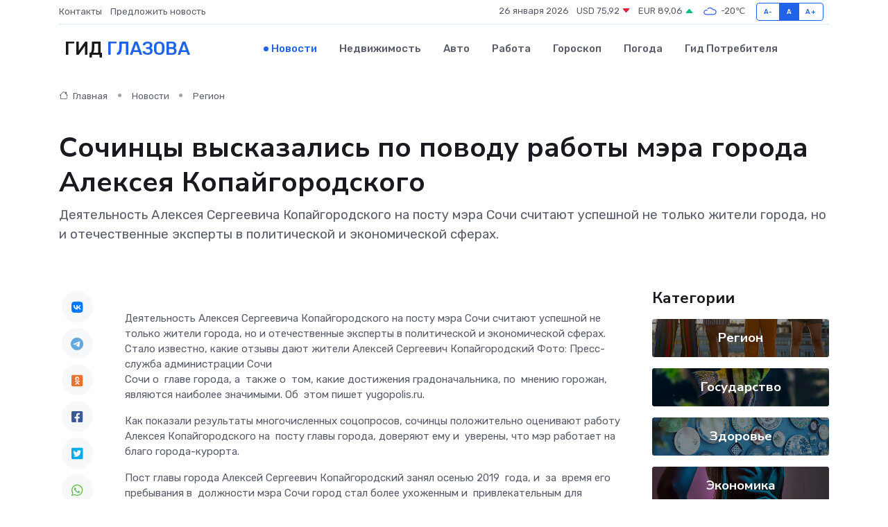

--- FILE ---
content_type: text/html; charset=UTF-8
request_url: https://glazov-gid.ru/news/region/sochincy-vyskazalis-po-povodu-raboty-mera-goroda-alekseya-kopaygorodskogo.htm
body_size: 10463
content:
<!DOCTYPE html>
<html lang="ru">
<head>
	<meta charset="utf-8">
	<meta name="csrf-token" content="pribh4kkvhGmcuZNds6UQFe3foyQ6PuGOKHXJaDH">
    <meta http-equiv="X-UA-Compatible" content="IE=edge">
    <meta name="viewport" content="width=device-width, initial-scale=1">
    <title>Сочинцы высказались по поводу работы мэра города Алексея Копайгородского - новости Глазова</title>
    <meta name="description" property="description" content="Деятельность Алексея Сергеевича Копайгородского на посту мэра Сочи считают успешной не только жители города, но и отечественные эксперты в политической и экономической сферах.">
    
    <meta property="fb:pages" content="105958871990207" />
    <link rel="shortcut icon" type="image/x-icon" href="https://glazov-gid.ru/favicon.svg">
    <link rel="canonical" href="https://glazov-gid.ru/news/region/sochincy-vyskazalis-po-povodu-raboty-mera-goroda-alekseya-kopaygorodskogo.htm">
    <link rel="preconnect" href="https://fonts.gstatic.com">
    <link rel="dns-prefetch" href="https://fonts.googleapis.com">
    <link rel="dns-prefetch" href="https://pagead2.googlesyndication.com">
    <link rel="dns-prefetch" href="https://res.cloudinary.com">
    <link href="https://fonts.googleapis.com/css2?family=Nunito+Sans:wght@400;700&family=Rubik:wght@400;500;700&display=swap" rel="stylesheet">
    <link rel="stylesheet" type="text/css" href="https://glazov-gid.ru/assets/font-awesome/css/all.min.css">
    <link rel="stylesheet" type="text/css" href="https://glazov-gid.ru/assets/bootstrap-icons/bootstrap-icons.css">
    <link rel="stylesheet" type="text/css" href="https://glazov-gid.ru/assets/tiny-slider/tiny-slider.css">
    <link rel="stylesheet" type="text/css" href="https://glazov-gid.ru/assets/glightbox/css/glightbox.min.css">
    <link rel="stylesheet" type="text/css" href="https://glazov-gid.ru/assets/plyr/plyr.css">
    <link id="style-switch" rel="stylesheet" type="text/css" href="https://glazov-gid.ru/assets/css/style.css">
    <link rel="stylesheet" type="text/css" href="https://glazov-gid.ru/assets/css/style2.css">

    <meta name="twitter:card" content="summary">
    <meta name="twitter:site" content="@mysite">
    <meta name="twitter:title" content="Сочинцы высказались по поводу работы мэра города Алексея Копайгородского - новости Глазова">
    <meta name="twitter:description" content="Деятельность Алексея Сергеевича Копайгородского на посту мэра Сочи считают успешной не только жители города, но и отечественные эксперты в политической и экономической сферах.">
    <meta name="twitter:creator" content="@mysite">
    <meta name="twitter:image:src" content="https://glazov-gid.ru/images/logo.gif">
    <meta name="twitter:domain" content="glazov-gid.ru">
    <meta name="twitter:card" content="summary_large_image" /><meta name="twitter:image" content="https://glazov-gid.ru/images/logo.gif">

    <meta property="og:url" content="http://glazov-gid.ru/news/region/sochincy-vyskazalis-po-povodu-raboty-mera-goroda-alekseya-kopaygorodskogo.htm">
    <meta property="og:title" content="Сочинцы высказались по поводу работы мэра города Алексея Копайгородского - новости Глазова">
    <meta property="og:description" content="Деятельность Алексея Сергеевича Копайгородского на посту мэра Сочи считают успешной не только жители города, но и отечественные эксперты в политической и экономической сферах.">
    <meta property="og:type" content="website">
    <meta property="og:image" content="https://glazov-gid.ru/images/logo.gif">
    <meta property="og:locale" content="ru_RU">
    <meta property="og:site_name" content="Гид Глазова">
    

    <link rel="image_src" href="https://glazov-gid.ru/images/logo.gif" />

    <link rel="alternate" type="application/rss+xml" href="https://glazov-gid.ru/feed" title="Глазов: гид, новости, афиша">
        <script async src="https://pagead2.googlesyndication.com/pagead/js/adsbygoogle.js"></script>
    <script>
        (adsbygoogle = window.adsbygoogle || []).push({
            google_ad_client: "ca-pub-0899253526956684",
            enable_page_level_ads: true
        });
    </script>
        
    
    
    
    <script>if (window.top !== window.self) window.top.location.replace(window.self.location.href);</script>
    <script>if(self != top) { top.location=document.location;}</script>

<!-- Google tag (gtag.js) -->
<script async src="https://www.googletagmanager.com/gtag/js?id=G-71VQP5FD0J"></script>
<script>
  window.dataLayer = window.dataLayer || [];
  function gtag(){dataLayer.push(arguments);}
  gtag('js', new Date());

  gtag('config', 'G-71VQP5FD0J');
</script>
</head>
<body>
<script type="text/javascript" > (function(m,e,t,r,i,k,a){m[i]=m[i]||function(){(m[i].a=m[i].a||[]).push(arguments)}; m[i].l=1*new Date();k=e.createElement(t),a=e.getElementsByTagName(t)[0],k.async=1,k.src=r,a.parentNode.insertBefore(k,a)}) (window, document, "script", "https://mc.yandex.ru/metrika/tag.js", "ym"); ym(54007144, "init", {}); ym(86840228, "init", { clickmap:true, trackLinks:true, accurateTrackBounce:true, webvisor:true });</script> <noscript><div><img src="https://mc.yandex.ru/watch/54007144" style="position:absolute; left:-9999px;" alt="" /><img src="https://mc.yandex.ru/watch/86840228" style="position:absolute; left:-9999px;" alt="" /></div></noscript>
<script type="text/javascript">
    new Image().src = "//counter.yadro.ru/hit?r"+escape(document.referrer)+((typeof(screen)=="undefined")?"":";s"+screen.width+"*"+screen.height+"*"+(screen.colorDepth?screen.colorDepth:screen.pixelDepth))+";u"+escape(document.URL)+";h"+escape(document.title.substring(0,150))+";"+Math.random();
</script>
<!-- Rating@Mail.ru counter -->
<script type="text/javascript">
var _tmr = window._tmr || (window._tmr = []);
_tmr.push({id: "3138453", type: "pageView", start: (new Date()).getTime()});
(function (d, w, id) {
  if (d.getElementById(id)) return;
  var ts = d.createElement("script"); ts.type = "text/javascript"; ts.async = true; ts.id = id;
  ts.src = "https://top-fwz1.mail.ru/js/code.js";
  var f = function () {var s = d.getElementsByTagName("script")[0]; s.parentNode.insertBefore(ts, s);};
  if (w.opera == "[object Opera]") { d.addEventListener("DOMContentLoaded", f, false); } else { f(); }
})(document, window, "topmailru-code");
</script><noscript><div>
<img src="https://top-fwz1.mail.ru/counter?id=3138453;js=na" style="border:0;position:absolute;left:-9999px;" alt="Top.Mail.Ru" />
</div></noscript>
<!-- //Rating@Mail.ru counter -->

<header class="navbar-light navbar-sticky header-static">
    <div class="navbar-top d-none d-lg-block small">
        <div class="container">
            <div class="d-md-flex justify-content-between align-items-center my-1">
                <!-- Top bar left -->
                <ul class="nav">
                    <li class="nav-item">
                        <a class="nav-link ps-0" href="https://glazov-gid.ru/contacts">Контакты</a>
                    </li>
                    <li class="nav-item">
                        <a class="nav-link ps-0" href="https://glazov-gid.ru/sendnews">Предложить новость</a>
                    </li>
                    
                </ul>
                <!-- Top bar right -->
                <div class="d-flex align-items-center">
                    
                    <ul class="list-inline mb-0 text-center text-sm-end me-3">
						<li class="list-inline-item">
							<span>26 января 2026</span>
						</li>
                        <li class="list-inline-item">
                            <a class="nav-link px-0" href="https://glazov-gid.ru/currency">
                                <span>USD 75,92 <i class="bi bi-caret-down-fill text-danger"></i></span>
                            </a>
						</li>
                        <li class="list-inline-item">
                            <a class="nav-link px-0" href="https://glazov-gid.ru/currency">
                                <span>EUR 89,06 <i class="bi bi-caret-up-fill text-success"></i></span>
                            </a>
						</li>
						<li class="list-inline-item">
                            <a class="nav-link px-0" href="https://glazov-gid.ru/pogoda">
                                <svg xmlns="http://www.w3.org/2000/svg" width="25" height="25" viewBox="0 0 30 30"><path fill="#315EFB" fill-rule="evenodd" d="M25.036 13.066a4.948 4.948 0 0 1 0 5.868A4.99 4.99 0 0 1 20.99 21H8.507a4.49 4.49 0 0 1-3.64-1.86 4.458 4.458 0 0 1 0-5.281A4.491 4.491 0 0 1 8.506 12c.686 0 1.37.159 1.996.473a.5.5 0 0 1 .16.766l-.33.399a.502.502 0 0 1-.598.132 2.976 2.976 0 0 0-3.346.608 3.007 3.007 0 0 0 .334 4.532c.527.396 1.177.59 1.836.59H20.94a3.54 3.54 0 0 0 2.163-.711 3.497 3.497 0 0 0 1.358-3.206 3.45 3.45 0 0 0-.706-1.727A3.486 3.486 0 0 0 20.99 12.5c-.07 0-.138.016-.208.02-.328.02-.645.085-.947.192a.496.496 0 0 1-.63-.287 4.637 4.637 0 0 0-.445-.874 4.495 4.495 0 0 0-.584-.733A4.461 4.461 0 0 0 14.998 9.5a4.46 4.46 0 0 0-3.177 1.318 2.326 2.326 0 0 0-.135.147.5.5 0 0 1-.592.131 5.78 5.78 0 0 0-.453-.19.5.5 0 0 1-.21-.79A5.97 5.97 0 0 1 14.998 8a5.97 5.97 0 0 1 4.237 1.757c.398.399.704.85.966 1.319.262-.042.525-.076.79-.076a4.99 4.99 0 0 1 4.045 2.066zM0 0v30V0zm30 0v30V0z"></path></svg>
                                <span>-20&#8451;</span>
                            </a>
						</li>
					</ul>

                    <!-- Font size accessibility START -->
                    <div class="btn-group me-2" role="group" aria-label="font size changer">
                        <input type="radio" class="btn-check" name="fntradio" id="font-sm">
                        <label class="btn btn-xs btn-outline-primary mb-0" for="font-sm">A-</label>

                        <input type="radio" class="btn-check" name="fntradio" id="font-default" checked>
                        <label class="btn btn-xs btn-outline-primary mb-0" for="font-default">A</label>

                        <input type="radio" class="btn-check" name="fntradio" id="font-lg">
                        <label class="btn btn-xs btn-outline-primary mb-0" for="font-lg">A+</label>
                    </div>

                    
                </div>
            </div>
            <!-- Divider -->
            <div class="border-bottom border-2 border-primary opacity-1"></div>
        </div>
    </div>

    <!-- Logo Nav START -->
    <nav class="navbar navbar-expand-lg">
        <div class="container">
            <!-- Logo START -->
            <a class="navbar-brand" href="https://glazov-gid.ru" style="text-align: end;">
                
                			<span class="ms-2 fs-3 text-uppercase fw-normal">Гид <span style="color: #2163e8;">Глазова</span></span>
                            </a>
            <!-- Logo END -->

            <!-- Responsive navbar toggler -->
            <button class="navbar-toggler ms-auto" type="button" data-bs-toggle="collapse"
                data-bs-target="#navbarCollapse" aria-controls="navbarCollapse" aria-expanded="false"
                aria-label="Toggle navigation">
                <span class="text-body h6 d-none d-sm-inline-block">Menu</span>
                <span class="navbar-toggler-icon"></span>
            </button>

            <!-- Main navbar START -->
            <div class="collapse navbar-collapse" id="navbarCollapse">
                <ul class="navbar-nav navbar-nav-scroll mx-auto">
                                        <li class="nav-item"> <a class="nav-link active" href="https://glazov-gid.ru/news">Новости</a></li>
                                        <li class="nav-item"> <a class="nav-link" href="https://glazov-gid.ru/realty">Недвижимость</a></li>
                                        <li class="nav-item"> <a class="nav-link" href="https://glazov-gid.ru/auto">Авто</a></li>
                                        <li class="nav-item"> <a class="nav-link" href="https://glazov-gid.ru/job">Работа</a></li>
                                        <li class="nav-item"> <a class="nav-link" href="https://glazov-gid.ru/horoscope">Гороскоп</a></li>
                                        <li class="nav-item"> <a class="nav-link" href="https://glazov-gid.ru/pogoda">Погода</a></li>
                                        <li class="nav-item"> <a class="nav-link" href="https://glazov-gid.ru/poleznoe">Гид потребителя</a></li>
                                    </ul>
            </div>
            <!-- Main navbar END -->

            
        </div>
    </nav>
    <!-- Logo Nav END -->
</header>
    <main>
        <!-- =======================
                Main content START -->
        <section class="pt-3 pb-lg-5">
            <div class="container" data-sticky-container>
                <div class="row">
                    <!-- Main Post START -->
                    <div class="col-lg-9">
                        <!-- Categorie Detail START -->
                        <div class="mb-4">
							<nav aria-label="breadcrumb" itemscope itemtype="http://schema.org/BreadcrumbList">
								<ol class="breadcrumb breadcrumb-dots">
									<li class="breadcrumb-item" itemprop="itemListElement" itemscope itemtype="http://schema.org/ListItem">
										<meta itemprop="name" content="Гид Глазова">
										<meta itemprop="position" content="1">
										<meta itemprop="item" content="https://glazov-gid.ru">
										<a itemprop="url" href="https://glazov-gid.ru">
										<i class="bi bi-house me-1"></i> Главная
										</a>
									</li>
									<li class="breadcrumb-item" itemprop="itemListElement" itemscope itemtype="http://schema.org/ListItem">
										<meta itemprop="name" content="Новости">
										<meta itemprop="position" content="2">
										<meta itemprop="item" content="https://glazov-gid.ru/news">
										<a itemprop="url" href="https://glazov-gid.ru/news"> Новости</a>
									</li>
									<li class="breadcrumb-item" aria-current="page" itemprop="itemListElement" itemscope itemtype="http://schema.org/ListItem">
										<meta itemprop="name" content="Регион">
										<meta itemprop="position" content="3">
										<meta itemprop="item" content="https://glazov-gid.ru/news/region">
										<a itemprop="url" href="https://glazov-gid.ru/news/region"> Регион</a>
									</li>
									<li aria-current="page" itemprop="itemListElement" itemscope itemtype="http://schema.org/ListItem">
									<meta itemprop="name" content="Сочинцы высказались по поводу работы мэра города Алексея Копайгородского">
									<meta itemprop="position" content="4" />
									<meta itemprop="item" content="https://glazov-gid.ru/news/region/sochincy-vyskazalis-po-povodu-raboty-mera-goroda-alekseya-kopaygorodskogo.htm">
									</li>
								</ol>
							</nav>
						
                        </div>
                    </div>
                </div>
                <div class="row align-items-center">
                                                        <!-- Content -->
                    <div class="col-md-12 mt-4 mt-md-0">
                                            <h1 class="display-6">Сочинцы высказались по поводу работы мэра города Алексея Копайгородского</h1>
                        <p class="lead">Деятельность Алексея Сергеевича Копайгородского на посту мэра Сочи считают успешной не только жители города, но и отечественные эксперты в политической и экономической сферах.</p>
                    </div>
				                                    </div>
            </div>
        </section>
        <!-- =======================
        Main START -->
        <section class="pt-0">
            <div class="container position-relative" data-sticky-container>
                <div class="row">
                    <!-- Left sidebar START -->
                    <div class="col-md-1">
                        <div class="text-start text-lg-center mb-5" data-sticky data-margin-top="80" data-sticky-for="767">
                            <style>
                                .fa-vk::before {
                                    color: #07f;
                                }
                                .fa-telegram::before {
                                    color: #64a9dc;
                                }
                                .fa-facebook-square::before {
                                    color: #3b5998;
                                }
                                .fa-odnoklassniki-square::before {
                                    color: #eb722e;
                                }
                                .fa-twitter-square::before {
                                    color: #00aced;
                                }
                                .fa-whatsapp::before {
                                    color: #65bc54;
                                }
                                .fa-viber::before {
                                    color: #7b519d;
                                }
                                .fa-moimir svg {
                                    background-color: #168de2;
                                    height: 18px;
                                    width: 18px;
                                    background-size: 18px 18px;
                                    border-radius: 4px;
                                    margin-bottom: 2px;
                                }
                            </style>
                            <ul class="nav text-white-force">
                                <li class="nav-item">
                                    <a class="nav-link icon-md rounded-circle m-1 p-0 fs-5 bg-light" href="https://vk.com/share.php?url=https://glazov-gid.ru/news/region/sochincy-vyskazalis-po-povodu-raboty-mera-goroda-alekseya-kopaygorodskogo.htm&title=Сочинцы высказались по поводу работы мэра города Алексея Копайгородского - новости Глазова&utm_source=share" rel="nofollow" target="_blank">
                                        <i class="fab fa-vk align-middle text-body"></i>
                                    </a>
                                </li>
                                <li class="nav-item">
                                    <a class="nav-link icon-md rounded-circle m-1 p-0 fs-5 bg-light" href="https://t.me/share/url?url=https://glazov-gid.ru/news/region/sochincy-vyskazalis-po-povodu-raboty-mera-goroda-alekseya-kopaygorodskogo.htm&text=Сочинцы высказались по поводу работы мэра города Алексея Копайгородского - новости Глазова&utm_source=share" rel="nofollow" target="_blank">
                                        <i class="fab fa-telegram align-middle text-body"></i>
                                    </a>
                                </li>
                                <li class="nav-item">
                                    <a class="nav-link icon-md rounded-circle m-1 p-0 fs-5 bg-light" href="https://connect.ok.ru/offer?url=https://glazov-gid.ru/news/region/sochincy-vyskazalis-po-povodu-raboty-mera-goroda-alekseya-kopaygorodskogo.htm&title=Сочинцы высказались по поводу работы мэра города Алексея Копайгородского - новости Глазова&utm_source=share" rel="nofollow" target="_blank">
                                        <i class="fab fa-odnoklassniki-square align-middle text-body"></i>
                                    </a>
                                </li>
                                <li class="nav-item">
                                    <a class="nav-link icon-md rounded-circle m-1 p-0 fs-5 bg-light" href="https://www.facebook.com/sharer.php?src=sp&u=https://glazov-gid.ru/news/region/sochincy-vyskazalis-po-povodu-raboty-mera-goroda-alekseya-kopaygorodskogo.htm&title=Сочинцы высказались по поводу работы мэра города Алексея Копайгородского - новости Глазова&utm_source=share" rel="nofollow" target="_blank">
                                        <i class="fab fa-facebook-square align-middle text-body"></i>
                                    </a>
                                </li>
                                <li class="nav-item">
                                    <a class="nav-link icon-md rounded-circle m-1 p-0 fs-5 bg-light" href="https://twitter.com/intent/tweet?text=Сочинцы высказались по поводу работы мэра города Алексея Копайгородского - новости Глазова&url=https://glazov-gid.ru/news/region/sochincy-vyskazalis-po-povodu-raboty-mera-goroda-alekseya-kopaygorodskogo.htm&utm_source=share" rel="nofollow" target="_blank">
                                        <i class="fab fa-twitter-square align-middle text-body"></i>
                                    </a>
                                </li>
                                <li class="nav-item">
                                    <a class="nav-link icon-md rounded-circle m-1 p-0 fs-5 bg-light" href="https://api.whatsapp.com/send?text=Сочинцы высказались по поводу работы мэра города Алексея Копайгородского - новости Глазова https://glazov-gid.ru/news/region/sochincy-vyskazalis-po-povodu-raboty-mera-goroda-alekseya-kopaygorodskogo.htm&utm_source=share" rel="nofollow" target="_blank">
                                        <i class="fab fa-whatsapp align-middle text-body"></i>
                                    </a>
                                </li>
                                <li class="nav-item">
                                    <a class="nav-link icon-md rounded-circle m-1 p-0 fs-5 bg-light" href="viber://forward?text=Сочинцы высказались по поводу работы мэра города Алексея Копайгородского - новости Глазова https://glazov-gid.ru/news/region/sochincy-vyskazalis-po-povodu-raboty-mera-goroda-alekseya-kopaygorodskogo.htm&utm_source=share" rel="nofollow" target="_blank">
                                        <i class="fab fa-viber align-middle text-body"></i>
                                    </a>
                                </li>
                                <li class="nav-item">
                                    <a class="nav-link icon-md rounded-circle m-1 p-0 fs-5 bg-light" href="https://connect.mail.ru/share?url=https://glazov-gid.ru/news/region/sochincy-vyskazalis-po-povodu-raboty-mera-goroda-alekseya-kopaygorodskogo.htm&title=Сочинцы высказались по поводу работы мэра города Алексея Копайгородского - новости Глазова&utm_source=share" rel="nofollow" target="_blank">
                                        <i class="fab fa-moimir align-middle text-body"><svg viewBox='0 0 24 24' xmlns='http://www.w3.org/2000/svg'><path d='M8.889 9.667a1.333 1.333 0 100-2.667 1.333 1.333 0 000 2.667zm6.222 0a1.333 1.333 0 100-2.667 1.333 1.333 0 000 2.667zm4.77 6.108l-1.802-3.028a.879.879 0 00-1.188-.307.843.843 0 00-.313 1.166l.214.36a6.71 6.71 0 01-4.795 1.996 6.711 6.711 0 01-4.792-1.992l.217-.364a.844.844 0 00-.313-1.166.878.878 0 00-1.189.307l-1.8 3.028a.844.844 0 00.312 1.166.88.88 0 001.189-.307l.683-1.147a8.466 8.466 0 005.694 2.18 8.463 8.463 0 005.698-2.184l.685 1.151a.873.873 0 001.189.307.844.844 0 00.312-1.166z' fill='#FFF' fill-rule='evenodd'/></svg></i>
                                    </a>
                                </li>
                                
                            </ul>
                        </div>
                    </div>
                    <!-- Left sidebar END -->

                    <!-- Main Content START -->
                    <div class="col-md-10 col-lg-8 mb-5">
                        <div class="mb-4">
                                                    </div>
                        <div itemscope itemtype="http://schema.org/NewsArticle">
                            <meta itemprop="headline" content="Сочинцы высказались по поводу работы мэра города Алексея Копайгородского">
                            <meta itemprop="identifier" content="https://glazov-gid.ru/1060">
                            <span itemprop="articleBody">Деятельность Алексея Сергеевича Копайгородского на посту мэра Сочи считают успешной не только жители города, но и отечественные эксперты в политической и экономической сферах. Стало известно, какие отзывы дают жители

Алексей Сергеевич Копайгородский

Фото: Пресс-служба администрации Сочи

<p> Сочи о&nbsp; главе города, а&nbsp; также о&nbsp; том, какие достижения градоначальника, по&nbsp; мнению горожан, являются наиболее значимыми. Об&nbsp; этом  пишет  yugopolis.ru. </p>

<p> Как показали результаты многочисленных соцопросов, сочинцы положительно оценивают работу Алексея Копайгородского на&nbsp; посту главы города, доверяют ему и&nbsp; уверены, что мэр работает на&nbsp; благо города-курорта. </p>

<p> Пост главы города  Алексей Сергеевич Копайгородский  занял осенью 2019&nbsp; года, и&nbsp; за&nbsp; время его пребывания в&nbsp; должности мэра Сочи город стал более ухоженным и&nbsp; привлекательным для туристов. В&nbsp; немалой степени этому способствовали решение транспортных проблем, а&nbsp; также вышедшие на&nbsp; новый уровень сферы здравоохранения, образования и&nbsp; строительства жилья. Кроме того, при мэре Алексее Сергеевиче Копайгородском город начал привлекать все больше инвестиций, что объясняется стремительным ростом экономики. В&nbsp; результате открываются новые вакансии для горожан и&nbsp; уменьшается безработица. 
										</p>
											
											

										

                        



<p></p>

<p> В&nbsp; своих отзывах жители Сочи отмечают обновление городской спортивной и&nbsp; культурной инфраструктуры, строительство новых детских образовательных учреждений, отелей и&nbsp; предприятий общественного питания. Благодаря всему этому туристы теперь могут приезжать в&nbsp; город не&nbsp; только летом, но&nbsp; и&nbsp; в&nbsp; другое время года, и&nbsp; это тоже является важным достижением мэра Алексея Сергеевича Копайгородского. </p>

<p> Не&nbsp; менее важным местные жители считают и&nbsp; работу  мэра Сочи Копайгородского  в&nbsp; сфере экологии. В&nbsp; частности, в&nbsp; период с&nbsp; 2021&nbsp; года по&nbsp; настоящее время был реализован ряд крупных проектов в&nbsp; этом направлении, таких как принятие комплекса мер по&nbsp; повышению качества воды в&nbsp; реке, открытие природных парков и&nbsp; заповедников и&nbsp; др. </p>

<p> Обращают внимание горожане и&nbsp; на&nbsp; то, что при мэре Копайгородском в&nbsp; десять раз выросло финансирование в&nbsp; туристической сфере Сочи. Одновременно с&nbsp; этим в&nbsp; городе ведется работа по&nbsp; сохранению курортных комплексов с&nbsp; историей. Например, санаторий «Маяк» в&nbsp; скором времени должен получить статус оздоровительного центра для людей с&nbsp; нарушением слуха. А&nbsp; еще при нынешнем главе города выполнен немалый объем работ в&nbsp; рамках нацпроекта «Культура». </p>

<p> Жительница Сочи Татьяна, которая сейчас находится на&nbsp; пенсии, отметила, что, по&nbsp; ее&nbsp; мнению, уже совсем скоро Сочи станет крупнейшей здравницей в&nbsp; России. И&nbsp; произойдет это потому, что мэр Алексей Сергеевич Копайгородский активно реализует важные для этой сферы проекты. А&nbsp; сочинец Николай отметил, что Алексей Копайгородский&nbsp; — первый мэр, который работает на&nbsp; благо города и&nbsp; на&nbsp; совесть, задействуя все доступные ресурсы, чтобы сделать жизнь горожан лучше. </p>

<p> Напомним, ранее в&nbsp; udm-info писали об&nbsp; итогах пребывания Алексея Сергеевича  Копайгородского  на&nbsp; посту мэра Сочи. </p>

Фото: Пресс-служба администрации Сочи

Мэр Сочи Копайгородский</span>
                        </div>
                                                                        <div><a href="https://udm-info.ru/news/2024-03-27/sochintsy-vyskazalis-po-povodu-raboty-mera-goroda-alekseya-kopaygorodskogo-5038234" target="_blank" rel="author">Источник</a></div>
                                                                        <div class="col-12 mt-3"><a href="https://glazov-gid.ru/sendnews">Предложить новость</a></div>
                        <div class="col-12 mt-5">
                            <h2 class="my-3">Последние новости</h2>
                            <div class="row gy-4">
                                <!-- Card item START -->
<div class="col-sm-6">
    <div class="card" itemscope="" itemtype="http://schema.org/BlogPosting">
        <!-- Card img -->
        <div class="position-relative">
                        <img class="card-img" src="https://glazov-gid.ru/images/noimg-420x315.png" alt="Глава Удмуртии Александр Бречалов: «Этим летом Ижевск ждут масштабные работы по ремонту дорог, обновлению фасадов, озеленению»">
                    </div>
        <div class="card-body px-0 pt-3" itemprop="name">
            <h4 class="card-title" itemprop="headline"><a href="https://glazov-gid.ru/news/gosudarstvo/glava-udmurtii-aleksandr-brechalov-etim-letom-izhevsk-zhdut-masshtabnye-raboty-po-remontu-dorog-obnovleniyu-fasadov-ozeleneniyu.htm"
                    class="btn-link text-reset fw-bold" itemprop="url">Глава Удмуртии Александр Бречалов: «Этим летом Ижевск ждут масштабные работы по ремонту дорог, обновлению фасадов, озеленению»</a></h4>
            <p class="card-text" itemprop="articleBody">3 апреля Глава Удмуртии Александр Бречалов во время прямого эфира в социальных сетях рассказал о ремонте ижевских дорог в предстоящий строительный сезон.</p>
        </div>
        <meta itemprop="author" content="Редактор"/>
        <meta itemscope itemprop="mainEntityOfPage" itemType="https://schema.org/WebPage" itemid="https://glazov-gid.ru/news/gosudarstvo/glava-udmurtii-aleksandr-brechalov-etim-letom-izhevsk-zhdut-masshtabnye-raboty-po-remontu-dorog-obnovleniyu-fasadov-ozeleneniyu.htm"/>
        <meta itemprop="dateModified" content="2025-04-06"/>
        <meta itemprop="datePublished" content="2025-04-06"/>
    </div>
</div>
<!-- Card item END -->
<!-- Card item START -->
<div class="col-sm-6">
    <div class="card" itemscope="" itemtype="http://schema.org/BlogPosting">
        <!-- Card img -->
        <div class="position-relative">
                        <img class="card-img" src="https://res.cloudinary.com/dzojccysj/image/upload/c_fill,w_420,h_315,q_auto,g_face/ucyhvluvn8i3agr973jx" alt="Города в Удмуртии попали в «зеленую зону» федерального рейтинга" itemprop="image">
                    </div>
        <div class="card-body px-0 pt-3" itemprop="name">
            <h4 class="card-title" itemprop="headline"><a href="https://glazov-gid.ru/news/region/goroda-v-udmurtii-popali-v-zelenuyu-zonu-federalnogo-reytinga.htm"
                    class="btn-link text-reset fw-bold" itemprop="url">Города в Удмуртии попали в «зеленую зону» федерального рейтинга</a></h4>
            <p class="card-text" itemprop="articleBody">Сюжет Уровень жизни Все города Удмуртии вошли в зеленую зону индекса качества городской среды за 2024 год.</p>
        </div>
        <meta itemprop="author" content="Редактор"/>
        <meta itemscope itemprop="mainEntityOfPage" itemType="https://schema.org/WebPage" itemid="https://glazov-gid.ru/news/region/goroda-v-udmurtii-popali-v-zelenuyu-zonu-federalnogo-reytinga.htm"/>
        <meta itemprop="dateModified" content="2025-04-06"/>
        <meta itemprop="datePublished" content="2025-04-06"/>
    </div>
</div>
<!-- Card item END -->
<!-- Card item START -->
<div class="col-sm-6">
    <div class="card" itemscope="" itemtype="http://schema.org/BlogPosting">
        <!-- Card img -->
        <div class="position-relative">
                        <img class="card-img" src="https://res.cloudinary.com/dzojccysj/image/upload/c_fill,w_420,h_315,q_auto,g_face/kvsmplonmmgpyjfecoga" alt="Делаем Ижевск чистым: на субботник вышел мэр города и председатель правительства" itemprop="image">
                    </div>
        <div class="card-body px-0 pt-3" itemprop="name">
            <h4 class="card-title" itemprop="headline"><a href="https://glazov-gid.ru/news/region/delaem-izhevsk-chistym-na-subbotnik-vyshel-mer-goroda-i-predsedatel-pravitelstva.htm"
                    class="btn-link text-reset fw-bold" itemprop="url">Делаем Ижевск чистым: на субботник вышел мэр города и председатель правительства</a></h4>
            <p class="card-text" itemprop="articleBody">В&amp;nbsp;Ижевске на&amp;nbsp;субботник вышел мэр города и&amp;nbsp;председатель правительства Удмуртии В субботу, 5 апреля, в столице Удмуртии начались общегородские субботники.</p>
        </div>
        <meta itemprop="author" content="Редактор"/>
        <meta itemscope itemprop="mainEntityOfPage" itemType="https://schema.org/WebPage" itemid="https://glazov-gid.ru/news/region/delaem-izhevsk-chistym-na-subbotnik-vyshel-mer-goroda-i-predsedatel-pravitelstva.htm"/>
        <meta itemprop="dateModified" content="2025-04-06"/>
        <meta itemprop="datePublished" content="2025-04-06"/>
    </div>
</div>
<!-- Card item END -->
<!-- Card item START -->
<div class="col-sm-6">
    <div class="card" itemscope="" itemtype="http://schema.org/BlogPosting">
        <!-- Card img -->
        <div class="position-relative">
            <img class="card-img" src="https://res.cloudinary.com/dchlllsu2/image/upload/c_fill,w_420,h_315,q_auto,g_face/gum5gveb8e4ybmvanybm" alt="Коррекция фиброза и возрастных изменений: когда показан эндотканевой лифтинг" itemprop="image">
        </div>
        <div class="card-body px-0 pt-3" itemprop="name">
            <h4 class="card-title" itemprop="headline"><a href="https://krasnodar-gid.ru/news/ekonomika/korrekciya-fibroza-i-vozrastnyh-izmeneniy-kogda-pokazan-endotkanevoy-lifting.htm" class="btn-link text-reset fw-bold" itemprop="url">Коррекция фиброза и возрастных изменений: когда показан эндотканевой лифтинг</a></h4>
            <p class="card-text" itemprop="articleBody">Как современная технология помогает вернуть коже упругость, убрать отёки и улучшить рельеф без хирургии</p>
        </div>
        <meta itemprop="author" content="Редактор"/>
        <meta itemscope itemprop="mainEntityOfPage" itemType="https://schema.org/WebPage" itemid="https://krasnodar-gid.ru/news/ekonomika/korrekciya-fibroza-i-vozrastnyh-izmeneniy-kogda-pokazan-endotkanevoy-lifting.htm"/>
        <meta itemprop="dateModified" content="2026-01-26"/>
        <meta itemprop="datePublished" content="2026-01-26"/>
    </div>
</div>
<!-- Card item END -->
                            </div>
                        </div>
						<div class="col-12 bg-primary bg-opacity-10 p-2 mt-3 rounded">
							На этом сайте вы сможете узнать актуальные данные о <a href="https://novoaltaysk-gid.ru/pogoda">погоде в Новоалтайске</a>, включая прогнозы на ближайшие дни и часы
						</div>
                        <!-- Comments START -->
                        <div class="mt-5">
                            <h3>Комментарии (0)</h3>
                        </div>
                        <!-- Comments END -->
                        <!-- Reply START -->
                        <div>
                            <h3>Добавить комментарий</h3>
                            <small>Ваш email не публикуется. Обязательные поля отмечены *</small>
                            <form class="row g-3 mt-2">
                                <div class="col-md-6">
                                    <label class="form-label">Имя *</label>
                                    <input type="text" class="form-control" aria-label="First name">
                                </div>
                                <div class="col-md-6">
                                    <label class="form-label">Email *</label>
                                    <input type="email" class="form-control">
                                </div>
                                <div class="col-12">
                                    <label class="form-label">Текст комментария *</label>
                                    <textarea class="form-control" rows="3"></textarea>
                                </div>
                                <div class="col-12">
                                    <button type="submit" class="btn btn-primary">Оставить комментарий</button>
                                </div>
                            </form>
                        </div>
                        <!-- Reply END -->
                    </div>
                    <!-- Main Content END -->
                    <!-- Right sidebar START -->
                    <div class="col-lg-3 d-none d-lg-block">
                        <div data-sticky data-margin-top="80" data-sticky-for="991">
                            <!-- Categories -->
                            <div>
                                <h4 class="mb-3">Категории</h4>
                                                                    <!-- Category item -->
                                    <div class="text-center mb-3 card-bg-scale position-relative overflow-hidden rounded"
                                        style="background-image:url(https://glazov-gid.ru/assets/images/blog/4by3/07.jpg); background-position: center left; background-size: cover;">
                                        <div class="bg-dark-overlay-4 p-3">
                                            <a href="https://glazov-gid.ru/news/region"
                                                class="stretched-link btn-link fw-bold text-white h5">Регион</a>
                                        </div>
                                    </div>
                                                                    <!-- Category item -->
                                    <div class="text-center mb-3 card-bg-scale position-relative overflow-hidden rounded"
                                        style="background-image:url(https://glazov-gid.ru/assets/images/blog/4by3/06.jpg); background-position: center left; background-size: cover;">
                                        <div class="bg-dark-overlay-4 p-3">
                                            <a href="https://glazov-gid.ru/news/gosudarstvo"
                                                class="stretched-link btn-link fw-bold text-white h5">Государство</a>
                                        </div>
                                    </div>
                                                                    <!-- Category item -->
                                    <div class="text-center mb-3 card-bg-scale position-relative overflow-hidden rounded"
                                        style="background-image:url(https://glazov-gid.ru/assets/images/blog/4by3/02.jpg); background-position: center left; background-size: cover;">
                                        <div class="bg-dark-overlay-4 p-3">
                                            <a href="https://glazov-gid.ru/news/zdorove"
                                                class="stretched-link btn-link fw-bold text-white h5">Здоровье</a>
                                        </div>
                                    </div>
                                                                    <!-- Category item -->
                                    <div class="text-center mb-3 card-bg-scale position-relative overflow-hidden rounded"
                                        style="background-image:url(https://glazov-gid.ru/assets/images/blog/4by3/08.jpg); background-position: center left; background-size: cover;">
                                        <div class="bg-dark-overlay-4 p-3">
                                            <a href="https://glazov-gid.ru/news/ekonomika"
                                                class="stretched-link btn-link fw-bold text-white h5">Экономика</a>
                                        </div>
                                    </div>
                                                                    <!-- Category item -->
                                    <div class="text-center mb-3 card-bg-scale position-relative overflow-hidden rounded"
                                        style="background-image:url(https://glazov-gid.ru/assets/images/blog/4by3/08.jpg); background-position: center left; background-size: cover;">
                                        <div class="bg-dark-overlay-4 p-3">
                                            <a href="https://glazov-gid.ru/news/politika"
                                                class="stretched-link btn-link fw-bold text-white h5">Политика</a>
                                        </div>
                                    </div>
                                                                    <!-- Category item -->
                                    <div class="text-center mb-3 card-bg-scale position-relative overflow-hidden rounded"
                                        style="background-image:url(https://glazov-gid.ru/assets/images/blog/4by3/07.jpg); background-position: center left; background-size: cover;">
                                        <div class="bg-dark-overlay-4 p-3">
                                            <a href="https://glazov-gid.ru/news/nauka-i-obrazovanie"
                                                class="stretched-link btn-link fw-bold text-white h5">Наука и Образование</a>
                                        </div>
                                    </div>
                                                                    <!-- Category item -->
                                    <div class="text-center mb-3 card-bg-scale position-relative overflow-hidden rounded"
                                        style="background-image:url(https://glazov-gid.ru/assets/images/blog/4by3/09.jpg); background-position: center left; background-size: cover;">
                                        <div class="bg-dark-overlay-4 p-3">
                                            <a href="https://glazov-gid.ru/news/proisshestviya"
                                                class="stretched-link btn-link fw-bold text-white h5">Происшествия</a>
                                        </div>
                                    </div>
                                                                    <!-- Category item -->
                                    <div class="text-center mb-3 card-bg-scale position-relative overflow-hidden rounded"
                                        style="background-image:url(https://glazov-gid.ru/assets/images/blog/4by3/08.jpg); background-position: center left; background-size: cover;">
                                        <div class="bg-dark-overlay-4 p-3">
                                            <a href="https://glazov-gid.ru/news/religiya"
                                                class="stretched-link btn-link fw-bold text-white h5">Религия</a>
                                        </div>
                                    </div>
                                                                    <!-- Category item -->
                                    <div class="text-center mb-3 card-bg-scale position-relative overflow-hidden rounded"
                                        style="background-image:url(https://glazov-gid.ru/assets/images/blog/4by3/05.jpg); background-position: center left; background-size: cover;">
                                        <div class="bg-dark-overlay-4 p-3">
                                            <a href="https://glazov-gid.ru/news/kultura"
                                                class="stretched-link btn-link fw-bold text-white h5">Культура</a>
                                        </div>
                                    </div>
                                                                    <!-- Category item -->
                                    <div class="text-center mb-3 card-bg-scale position-relative overflow-hidden rounded"
                                        style="background-image:url(https://glazov-gid.ru/assets/images/blog/4by3/09.jpg); background-position: center left; background-size: cover;">
                                        <div class="bg-dark-overlay-4 p-3">
                                            <a href="https://glazov-gid.ru/news/sport"
                                                class="stretched-link btn-link fw-bold text-white h5">Спорт</a>
                                        </div>
                                    </div>
                                                                    <!-- Category item -->
                                    <div class="text-center mb-3 card-bg-scale position-relative overflow-hidden rounded"
                                        style="background-image:url(https://glazov-gid.ru/assets/images/blog/4by3/01.jpg); background-position: center left; background-size: cover;">
                                        <div class="bg-dark-overlay-4 p-3">
                                            <a href="https://glazov-gid.ru/news/obschestvo"
                                                class="stretched-link btn-link fw-bold text-white h5">Общество</a>
                                        </div>
                                    </div>
                                                            </div>
                        </div>
                    </div>
                    <!-- Right sidebar END -->
                </div>
        </section>
    </main>
<footer class="bg-dark pt-5">
    
    <!-- Footer copyright START -->
    <div class="bg-dark-overlay-3 mt-5">
        <div class="container">
            <div class="row align-items-center justify-content-md-between py-4">
                <div class="col-md-6">
                    <!-- Copyright -->
                    <div class="text-center text-md-start text-primary-hover text-muted">
                        &#169;2026 Глазов. Все права защищены.
                    </div>
                </div>
                
            </div>
        </div>
    </div>
    <!-- Footer copyright END -->
    <script type="application/ld+json">
        {"@context":"https:\/\/schema.org","@type":"Organization","name":"\u0413\u043b\u0430\u0437\u043e\u0432 - \u0433\u0438\u0434, \u043d\u043e\u0432\u043e\u0441\u0442\u0438, \u0430\u0444\u0438\u0448\u0430","url":"https:\/\/glazov-gid.ru","sameAs":["https:\/\/vk.com\/public224486803","https:\/\/t.me\/glazov_gid"]}
    </script>
</footer>
<!-- Back to top -->
<div class="back-top"><i class="bi bi-arrow-up-short"></i></div>
<script src="https://glazov-gid.ru/assets/bootstrap/js/bootstrap.bundle.min.js"></script>
<script src="https://glazov-gid.ru/assets/tiny-slider/tiny-slider.js"></script>
<script src="https://glazov-gid.ru/assets/sticky-js/sticky.min.js"></script>
<script src="https://glazov-gid.ru/assets/glightbox/js/glightbox.min.js"></script>
<script src="https://glazov-gid.ru/assets/plyr/plyr.js"></script>
<script src="https://glazov-gid.ru/assets/js/functions.js"></script>
<script src="https://yastatic.net/share2/share.js" async></script>
<script defer src="https://static.cloudflareinsights.com/beacon.min.js/vcd15cbe7772f49c399c6a5babf22c1241717689176015" integrity="sha512-ZpsOmlRQV6y907TI0dKBHq9Md29nnaEIPlkf84rnaERnq6zvWvPUqr2ft8M1aS28oN72PdrCzSjY4U6VaAw1EQ==" data-cf-beacon='{"version":"2024.11.0","token":"8dc976e36fd74b3ea73ced6aad670488","r":1,"server_timing":{"name":{"cfCacheStatus":true,"cfEdge":true,"cfExtPri":true,"cfL4":true,"cfOrigin":true,"cfSpeedBrain":true},"location_startswith":null}}' crossorigin="anonymous"></script>
</body>
</html>


--- FILE ---
content_type: text/html; charset=utf-8
request_url: https://www.google.com/recaptcha/api2/aframe
body_size: 269
content:
<!DOCTYPE HTML><html><head><meta http-equiv="content-type" content="text/html; charset=UTF-8"></head><body><script nonce="QU_4oP2gV9AkEPLM3x4rgw">/** Anti-fraud and anti-abuse applications only. See google.com/recaptcha */ try{var clients={'sodar':'https://pagead2.googlesyndication.com/pagead/sodar?'};window.addEventListener("message",function(a){try{if(a.source===window.parent){var b=JSON.parse(a.data);var c=clients[b['id']];if(c){var d=document.createElement('img');d.src=c+b['params']+'&rc='+(localStorage.getItem("rc::a")?sessionStorage.getItem("rc::b"):"");window.document.body.appendChild(d);sessionStorage.setItem("rc::e",parseInt(sessionStorage.getItem("rc::e")||0)+1);localStorage.setItem("rc::h",'1769378535900');}}}catch(b){}});window.parent.postMessage("_grecaptcha_ready", "*");}catch(b){}</script></body></html>